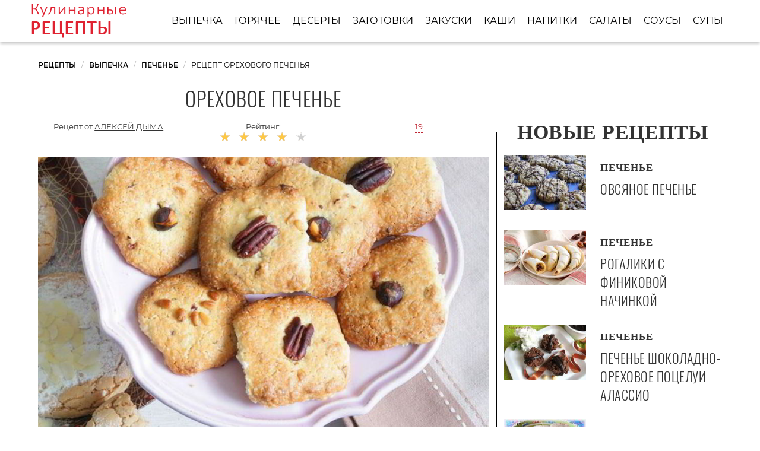

--- FILE ---
content_type: text/html; charset=UTF-8
request_url: https://recipeon.ru/vypechka/pechenye/orekhovoe-pechenye
body_size: 7593
content:
<!DOCTYPE html><html lang="ru" class="has-navbar-fixed-top"><head> <meta charset="UTF-8"> <title>Домашний рецепт орехового печенья пошагово с фото</title> <meta name="description" content="Как самому приготовить ореховое печенье. Состав: мука 120 г; лимонная цедра &#189; шт.; масло сливочное 50 г; яйца куриные 1 шт.; сахарный песок 100 г; ванилин 1 щепотка"> <meta http-equiv="X-UA-Compatible" content="IE=edge"> <meta name="viewport" content="width=device-width, initial-scale=1"> <link rel="icon" type="image/png" sizes="96x96" href="/favicon.png"> <link rel="apple-touch-icon" sizes="180x180" href="/apple-icon.png"> <link rel="icon" type="image/png" sizes="192x192" href="/android-icon.png"> <link rel="manifest" href="/manifest.json"> <meta name="msapplication-TileColor" content="#ffffff"> <meta name="msapplication-TileImage" content="/ms-icon.png"> <meta name="theme-color" content="#ffffff"> <meta property="og:title" content="Домашний рецепт орехового печенья пошагово с фото"> <meta property="og:type" content="website"> <meta property="og:site_name" content="recipeon.ru"> <meta property="og:url" content="https://recipeon.ru/vypechka/pechenye/orekhovoe-pechenye"> <meta property="og:description" content="Как самому приготовить ореховое печенье. Состав: мука 120 г; лимонная цедра &#189; шт.; масло сливочное 50 г; яйца куриные 1 шт.; сахарный песок 100 г; ванилин 1 щепотка"> <meta property="og:image" content="https://recipeon.ru/vypechka/pechenye/orekhovoe-pechenye/orekhovoe-pechenye-ready0-w1200h630.jpg"> <meta name="twitter:card" content="summary_large_image"> <meta name="twitter:url" content="https://recipeon.ru/vypechka/pechenye/orekhovoe-pechenye"> <meta name="twitter:title" content="Домашний рецепт орехового печенья пошагово с фото"> <meta name="twitter:description" content="Как самому приготовить ореховое печенье. Состав: мука 120 г; лимонная цедра ½ шт.; масло сливочное 50 г; яйца куриные 1 шт.; сахарный песок 100 г; ванилин 1 щепотка"> <meta name="twitter:image" content="https://recipeon.ru/vypechka/pechenye/orekhovoe-pechenye/orekhovoe-pechenye-ready0-w1200h630.jpg"> <link rel="dns-prefetch" href="//fonts.googleapis.com"> <link rel="dns-prefetch" href="//fonts.gstatic.com"> <link rel="dns-prefetch" href="//counter.yadro.ru"> <link rel="dns-prefetch" href="//www.youtube.com"> <link rel="dns-prefetch" href="//yastatic.net"> <link rel="stylesheet" type="text/css" href="/styles.css"> <script src="https://cdn.kulnr.ru/script.js"></script> <link rel="canonical" href="https://recipeon.ru/vypechka/pechenye/orekhovoe-pechenye"></head><body><nav class="navbar is-fixed-top" role="navigation" aria-label="main navigation"> <div class="container"> <div class="navbar-brand"> <a class="navbar-item logo" href="/" title="На Главную">Классические и домашние рецепты</a> <a role="button" class="navbar-burger burger" aria-label="menu" aria-expanded="false" data-target="navbarBasicExample"> <span aria-hidden="true"></span> <span aria-hidden="true"></span> <span aria-hidden="true"></span> </a> </div> <div id="navbarBasicExample" class="navbar-menu"> <div class="navbar-end"> <a class="navbar-item" href="/vypechka" title="Перейти в Раздел «Выпечка»">Выпечка</a> <a class="navbar-item" href="/goryachee" title="Перейти в Раздел «Горячее»">Горячее</a> <a class="navbar-item" href="/deserty" title="Перейти в Раздел «Десерты»">Десерты</a> <a class="navbar-item" href="/zagotovki" title="Перейти в Раздел «Заготовки»">Заготовки</a> <a class="navbar-item" href="/zakuski" title="Перейти в Раздел «Закуски»">Закуски</a> <a class="navbar-item" href="/kashi" title="Перейти в Раздел «Каши»">Каши</a> <a class="navbar-item" href="/napitki" title="Перейти в Раздел «Напитки»">Напитки</a> <a class="navbar-item" href="/salaty" title="Перейти в Раздел «Салаты»">Салаты</a> <a class="navbar-item" href="/sousy" title="Перейти в Раздел «Соусы»">Соусы</a> <a class="navbar-item" href="/supy" title="Перейти в Раздел «Супы»">Супы</a> </div> </div> </div></nav><section class="section"> <div class="container"> <nav class="breadcrumb" aria-label="breadcrumbs"> <ul itemscope itemtype="http://schema.org/BreadcrumbList"> <li itemprop="itemListElement" itemscope itemtype="http://schema.org/ListItem"> <a href="/" title="Перейти на Главную" itemprop="item"> <span itemprop="name">Рецепты</span> </a> <meta itemprop="position" content="1"> </li> <li itemprop="itemListElement" itemscope itemtype="http://schema.org/ListItem"> <a href="/vypechka" itemprop="item" title="Выпечка"> <span itemprop="name">Выпечка</span> </a> <meta itemprop="position" content="2"> </li> <li itemprop="itemListElement" itemscope itemtype="http://schema.org/ListItem"> <a href="/vypechka/pechenye" itemprop="item" title="Печенье"> <span itemprop="name">Печенье</span> </a> <meta itemprop="position" content="3"> </li> <li class="is-active" itemprop="itemListElement" itemscope itemtype="http://schema.org/ListItem"> <a href="#" aria-current="page" itemprop="item"> <span itemprop="name">Рецепт орехового печенья</span> </a> <meta itemprop="position" content="4"> </li> </ul> </nav> <div class="columns is-multiline"> <div class="column is-8"> <h1 class="title-recipe">Ореховое печенье</h1> <div class="columns is-multiline block-link is-mobile"> <div class="column is-half-touch author-block"> Рецепт от <span class="author-name">Алексей Дыма</span> </div> <div class="column rate is-half-touch"> Рейтинг: <span class="rated-s" title="Рейтинг рецепта 4.25 из 5"> <i style="width:85%"></i> </span> </div> <div class="column"> <a class="anchor-link" href="#comments">19</a> </div> </div> <figure class="image is-5by3"> <img class="lozad" src="/zero.png" data-src="/vypechka/pechenye/orekhovoe-pechenye/orekhovoe-pechenye-ready0-retsept.jpg" alt="Рецепт орехового печенья"> </figure> <p class="caption">Фотография орехового печенья</p> </div> <div class="column is-4 border-0 sidebar"> <h2 class="title-border"><i>Новые рецепты</i></h2> <div class="columns recipe-wrap-2 is-multiline"> <a class="column is-5" href="/vypechka/pechenye/ovsyanoe-pechenye" title="Овсяное печенье"> <figure class="image is-3by2"> <img class="lozad" src="/zero.png" alt="Овсяное печенье" data-src="/vypechka/pechenye/ovsyanoe-pechenye/ovsyanoe-pechenye-ready0-i1.jpg"> </figure> </a> <a class="column is-7" href="/vypechka/pechenye/ovsyanoe-pechenye" title="Овсяное печенье"> <p class="recipe-category">Печенье</p> <p class="recipe-name">Овсяное печенье</p> </a> <p class="column recipe-text is-hidden-desktop"></p> </div> <div class="columns recipe-wrap-2 is-multiline"> <a class="column is-5" href="/vypechka/pechenye/rogaliki-s-finikovoi-nachinkoi" title="Рогалики с финиковой начинкой"> <figure class="image is-3by2"> <img class="lozad" src="/zero.png" alt="Рогалики с финиковой начинкой" data-src="/vypechka/pechenye/rogaliki-s-finikovoi-nachinkoi/rogaliki-s-finikovoi-nachinkoi-ready0-i1.jpg"> </figure> </a> <a class="column is-7" href="/vypechka/pechenye/rogaliki-s-finikovoi-nachinkoi" title="Рогалики с финиковой начинкой"> <p class="recipe-category">Печенье</p> <p class="recipe-name">Рогалики с финиковой начинкой</p> </a> <p class="column recipe-text is-hidden-desktop"></p> </div> <div class="columns recipe-wrap-2 is-multiline"> <a class="column is-5" href="/vypechka/pechenye/pechenye-shokoladno-orekhovoe-potselui-alassio" title="Печенье шоколадно-ореховое Поцелуи Алассио"> <figure class="image is-3by2"> <img class="lozad" src="/zero.png" alt="Печенье шоколадно-ореховое Поцелуи Алассио" data-src="/vypechka/pechenye/pechenye-shokoladno-orekhovoe-potselui-alassio/pechenye-shokoladno-orekhovoe-potselui-alassio-ready0-w165h110.jpg"> </figure> </a> <a class="column is-7" href="/vypechka/pechenye/pechenye-shokoladno-orekhovoe-potselui-alassio" title="Печенье шоколадно-ореховое Поцелуи Алассио"> <p class="recipe-category">Печенье</p> <p class="recipe-name">Печенье шоколадно-ореховое Поцелуи Алассио</p> </a> <p class="column recipe-text is-hidden-desktop">Шоколадно - ореховое печенье Поцелуи Алассио родом из лигурийского городка Алассио (Италия). Оно выпекается без муки, имеет яркий, насыщенный вкус. Сладкие Поцелуи Алассио появились,...</p> </div> <div class="columns recipe-wrap-2 is-multiline"> <a class="column is-5" href="/vypechka/pechenye/smorodinovoe-pechenye" title="Смородиновое печенье"> <figure class="image is-3by2"> <img class="lozad" src="/zero.png" alt="Смородиновое печенье" data-src="/vypechka/pechenye/smorodinovoe-pechenye/smorodinovoe-pechenye-ready0-w165h110.jpg"> </figure> </a> <a class="column is-7" href="/vypechka/pechenye/smorodinovoe-pechenye" title="Смородиновое печенье"> <p class="recipe-category">Печенье</p> <p class="recipe-name">Смородиновое печенье</p> </a> <p class="column recipe-text is-hidden-desktop">Сладости любят все, особенно печеньки! И очень многие из нас налегают именно на них. Поэтому сегодня я спешу поделиться тем, как приготовить смородиновое печенье. Простой и очень вкусный...</p> </div> </div> </div> <div class="columns is-multiline"> <div class="column is-8"> <div class="columns is-multiline recipe-block"> <div class="column is-1"> <div class="ya-share2 fixed-bottom-mobile" data-services="collections,vkontakte,facebook,odnoklassniki,moimir,twitter"></div> </div> <div class="column"> <div class="preview"> <p></p> <p> </p> <p>Рецепт входит в подборку: &nbsp; <a href="/vypechka/pechenye">простой рецепт печенья</a>, &nbsp;<a href="/vypechka/pechenye/collection-domashnee-pechenye" title="Входит в коллекцию рецептов «Домашнее печенье»">домашнее печенье</a>. </p> </div> <ul class="recipe-info"> <li> Время: <b>80 мин</b> </li> <li> Порций: <b>1</b> </li> <li> Калорий: <b> 709 ккал</b> </li> <li> Кухня: <b>Домашняя</b> </li> <li> Рецепт: <b>Простой</b> </li> </ul> <div class="note"> <div id="xivo-yimoxomigazorudeyibe"> <script> !(function(w,m){(w[m]||(w[m]=[]))&&w[m].push( {id:'xivo-yimoxomigazorudeyibe',block:'127720', site_id:'23416'} );})(window, 'mtzBlocks'); </script> </div> </div> <div class="columns is-multiline step-block"> <div class="column is-4"> <h2 class="title-info">Ингредиенты:</h2> <ul class="ingredients"> <li>мука - 120 г</li> <li>лимонная цедра - &#189; шт.</li> <li>масло сливочное - 50 г</li> <li>яйца куриные - 1 шт.</li> <li>сахарный песок - 100 г</li> <li>ванилин - 1 щепотка</li> </ul> </div> <div class="column"> <h2 class="title-info">Как приготовить</h2> <ol class="steps"> <li> <p>Орехи раздробить, но не слишком мелко.</p> </li> <li> <p>Перемешать орехи с остальными ингредиентами в однородную массу. 3. Разделить тесто на 10 частей, из каждой раскатать квадрат, украсить половинкой пекана или грецкого ореха и запекать в разогретой до 210 С духовке 10-15 минут, пока тесто полностью не пропечется.</p> </li> </ol> </div> <div class="column is-1 is-hidden-touch"></div> </div> </div> <div id="wokux-agulaxipetofebifozo"> <script> !(function(w,m){(w[m]||(w[m]=[]))&&w[m].push( {id:'wokux-agulaxipetofebifozo',block:'127715', site_id:'23416'} );})(window, 'mtzBlocks'); </script> </div> </div> <div class="columns comments" id="comments"> <div class="column is-2 is-hidden-touch"></div> <div class="column"> <h2 class="title-section">Отзывы</h2> <div class="columns is-mobile"> <div class="column"> <div class="rated-big" title="Рейтинг рецепта 4.25 из 5"> <i style="width:85%"></i> </div> </div> <div class="column is-narrow"> <div class="title">4.3 / 5</div> </div> </div> <div class="columns is-multiline"> <div class="column is-full comment"> <img class="lozad comment-avatar" src="/zero.png" data-src="/allupad2005/allupad2005-avatar.jpg" alt="allupad2005"> <div class="comment-name">allupad2005</div> <p class="comment-txt">Вкуснятина, обожаю ореховое печенье <br> Всё сама и съела. <br> Пришлось делать двойную норму ингредиентов, чтоб семью не обделить <br> Спасибо, Алексей :)</p> </div> <div class="column is-full comment"> <img class="lozad comment-avatar" src="/zero.png" data-src="/polina/polina-avatar.jpg" alt="polina"> <div class="comment-name">polina</div> <p class="comment-txt">Вкусная штука :) <br> Постараюсь приготовить в ближайшее время.</p> </div> <div class="column is-full comment"> <img class="lozad comment-avatar" src="/zero.png" data-src="/eshorto/eshorto-avatar.jpg" alt="eshorto"> <div class="comment-name">eshorto</div> <p class="comment-txt">Надо будет попробовать . Рецепт неплохой.</p> </div> <div class="column is-full comment"> <img class="lozad comment-avatar" src="/zero.png" data-src="/acict/acict-avatar.jpg" alt="acict"> <div class="comment-name">acict</div> <p class="comment-txt">Спасибо, Алексей! <br> Ваш рецепт орехового печенья всё-таки самый лучший из всех!</p> </div> <div class="column is-full comment"> <img class="lozad comment-avatar" src="/zero.png" data-src="/polina91/polina91-avatar.jpg" alt="polina91"> <div class="comment-name">polina91</div> <p class="comment-txt">Большое спасибо за рецепт. <br> Быстро, вкусно и красиво. <br> Было супер.</p> </div> <div class="column is-full comment"> <img class="lozad comment-avatar" src="/zero.png" data-src="/yasha/yasha-avatar.jpg" alt="yasha"> <div class="comment-name">yasha</div> <p class="comment-txt">Однозначно в закладки, как и рецепт <a href="/vypechka/pechenye/pechenye-bez-yaits">recipeon.ru/vypechka/pechenye/pechenye-bez-yaits</a>.</p> </div> <div class="column is-full comment"> <img class="lozad comment-avatar" src="/zero.png" data-src="/artill2002/artill2002-avatar.jpg" alt="artill2002"> <div class="comment-name">artill2002</div> <p class="comment-txt">Как вкусно! У меня муж любитель орехового печенья.</p> </div> <div class="column is-full comment"> <img class="lozad comment-avatar" src="/zero.png" data-src="/reztsova-88/reztsova-88-avatar.jpg" alt="reztsova_88"> <div class="comment-name">reztsova_88</div> <p class="comment-txt">Алексей, отличный рецепт орехового печенья, все ингредиенты любимые.</p> </div> <div class="column is-full comment"> <img class="lozad comment-avatar" src="/zero.png" data-src="/liza89/liza89-avatar.jpg" alt="liza89"> <div class="comment-name">liza89</div> <p class="comment-txt">Спасибо за рецепт) <br> Я так долго искала его! <br> У-у-у-у-у вкусняшка…;)</p> </div> <div class="column is-full comment"> <img class="lozad comment-avatar" src="/zero.png" data-src="/viktoriya95/viktoriya95-avatar.jpg" alt="viktoriya95"> <div class="comment-name">viktoriya95</div> <p class="comment-txt">Спасибо за рецепт! <br> теперь ореховое печенье -мое фирменное блюдо. <br> Готовила несколько раз, очень вкусно!!!</p> </div> <div class="column is-full comment"> <img class="lozad comment-avatar" src="/zero.png" data-src="/alena76/alena76-avatar.jpg" alt="alena76"> <div class="comment-name">alena76</div> <p class="comment-txt">Спасибо большое!!! <br> Очень вкусно получилось!!!</p> </div> <div class="column is-full comment"> <img class="lozad comment-avatar" src="/zero.png" data-src="/azamatova-tonya/azamatova-tonya-avatar.jpg" alt="Азаматова Тоня"> <div class="comment-name">Азаматова Тоня</div> <p class="comment-txt">А у меня ореховое печенье прямо как на картинке! <br> Получилось шикарно! <br> Алексей, спасибо за рецептик!!!</p> </div> <div class="column is-full comment"> <img class="lozad comment-avatar" src="/zero.png" data-src="/alla-fomenkova/alla-fomenkova-avatar.jpg" alt="Алла Фоменкова"> <div class="comment-name">Алла Фоменкова</div> <p class="comment-txt">Спасибо за рецепт! <br> Муж все время удивляется:) <br> Так легко и понятно Вы все описываете, как приготовить!</p> </div> <div class="column is-full comment"> <img class="lozad comment-avatar" src="/zero.png" data-src="/endondend1975/endondend1975-avatar.jpg" alt="endondend1975"> <div class="comment-name">endondend1975</div> <p class="comment-txt">Очень вкусный рецепт орехового печенья, буду рада воспользоваться рецептом.</p> </div> <div class="column is-full comment"> <img class="lozad comment-avatar" src="/zero.png" data-src="/dariya-artimovich/dariya-artimovich-avatar.jpg" alt="Дария Артимович"> <div class="comment-name">Дария Артимович</div> <p class="comment-txt">Просмотрела кучу рецептов, все выглядит очень просто и вкусно! <br> Жду-не дождусь, когда уже привезут новую кухню, и вот тогдааааааа…</p> </div> <div class="column is-full comment"> <img class="lozad comment-avatar" src="/zero.png" data-src="/varya86/varya86-avatar.jpg" alt="varya86"> <div class="comment-name">varya86</div> <p class="comment-txt">Приготовила!!! <br> Сделала все точь в точь по рецепту не отступая, вымеривая все по граммам. <br> И очень ОЧЕНЬ вкусно получилось. <br> Спасибо Вам Алексей!!!</p> </div> <div class="column is-full comment"> <img class="lozad comment-avatar" src="/zero.png" data-src="/bilas/bilas-avatar.jpg" alt="bilas"> <div class="comment-name">bilas</div> <p class="comment-txt">Самый лучший сайт с рецептами из всех, какие я встречала! <br> спасибо Вам за рецепты с фото!</p> </div> <div class="column is-full comment"> <img class="lozad comment-avatar" src="/zero.png" data-src="/kuradom/kuradom-avatar.jpg" alt="kuradom"> <div class="comment-name">kuradom</div> <p class="comment-txt">Всё сделала пошагово, следуя вашему рецепту. <br> Получилась вкуснятина!</p> </div> <div class="column is-full comment"> <img class="lozad comment-avatar" src="/zero.png" data-src="/zabrodskaya-84/zabrodskaya-84-avatar.jpg" alt="zabrodskaya_84"> <div class="comment-name">zabrodskaya_84</div> <p class="comment-txt">Спасибо за чудесный рецепт <br> Конечно же, буду готовить еще не раз:D:D:D</p> </div> <div id="pisije-fevenopelixoqogude"> <script> !(function(w,m){(w[m]||(w[m]=[]))&&w[m].push( {id:'pisije-fevenopelixoqogude',block:'127721', site_id:'23416'} );})(window, 'mtzBlocks'); </script> </div> </div> </div> <div class="column is-2 is-hidden-touch"></div> </div> </div> <div class="column is-4"> <div id="yijufayuxo-dacexihebopeli"> <script> !(function(w,m){(w[m]||(w[m]=[]))&&w[m].push( {id:'yijufayuxo-dacexihebopeli',block:'127719', site_id:'23416'} );})(window, 'mtzBlocks'); </script> </div> </div> </div> <div class="border-1"> <h2 class="title-border"><i>Похожие рецепты</i></h2> <div class="columns is-multiline"> <div class="column is-3"> <a class="party-wrap" href="/vypechka/pechenye/pechenye-na-margarine" title="печенье на маргарине"> <figure class="image is-3by2"> <img class="lozad" src="/zero.png" alt="Печенье на маргарине" data-src="/vypechka/pechenye/pechenye-na-margarine/pechenye-na-margarine-ready0-i3.jpg"> </figure> <p class="recipe-name">Печенье на маргарине</p> </a> <p class="recipe-text is-hidden-desktop">Печенье на маргарине - простое в приготовлении и дешевое по себестоимости печенье, разобраться с рецептом которого сможет даже начинающий. Не деликатес, но вполне достойное печенье...</p> </div> <div class="column is-3"> <a class="party-wrap" href="/vypechka/pechenye/pechenye-na-syvorotke" title="печенье на сыворотке"> <figure class="image is-3by2"> <img class="lozad" src="/zero.png" alt="Печенье на сыворотке" data-src="/vypechka/pechenye/pechenye-na-syvorotke/pechenye-na-syvorotke-ready0-i3.jpg"> </figure> <p class="recipe-name">Рецепт приготовления печенья ны сыворотке</p> </a> <p class="recipe-text is-hidden-desktop">Ароматное печенье на сыворотке надолго станет любимым лакомством к чаю в вашем доме. Приготовить вкусное и хрустящее печенье в домашних условиях - проще простого!...</p> </div> <div class="column is-3"> <a class="party-wrap" href="/vypechka/pechenye/molochnoe-pechenye" title="молочное печенье"> <figure class="image is-3by2"> <img class="lozad" src="/zero.png" alt="Молочное печенье" data-src="/vypechka/pechenye/molochnoe-pechenye/molochnoe-pechenye-ready0-i3.jpg"> </figure> <p class="recipe-name">Молочное печенье</p> </a> <p class="recipe-text is-hidden-desktop">Ванильный сахар 15 г • Молоко 60 г • Сахар 150 г • Сливочное масло 250 г • Мука пшеничная 400 г...</p> </div> <div class="column is-3"> <a class="party-wrap" href="/vypechka/pechenye/ovsyanoe-pechenye" title="овсяное печенье"> <figure class="image is-3by2"> <img class="lozad" src="/zero.png" alt="Овсяное печенье" data-src="/vypechka/pechenye/ovsyanoe-pechenye/ovsyanoe-pechenye-ready0-i3.jpg"> </figure> <p class="recipe-name">Рецепт овсяного печенья</p> </a> <p class="recipe-text is-hidden-desktop">150 г мягкого сливочного масла • 1-2 ст.л. коньяка • 150 г коричневого сахара • 200 г мелких овсяных хлопьев • 2 яйца • 150 г молотого миндаля • 1 ч.л. без горки разрыхлителя • цедра...</p> </div> <div class="column is-3"> <a class="party-wrap" href="/vypechka/pechenye/pechenye-medovoe" title="печенье медовое"> <figure class="image is-3by2"> <img class="lozad" src="/zero.png" alt="Печенье Медовое" data-src="/vypechka/pechenye/pechenye-medovoe/pechenye-medovoe-ready0-i3.jpg"> </figure> <p class="recipe-name">Печенье Медовое</p> </a> <p class="recipe-text is-hidden-desktop">Потрясающее печенье! А какое ароматное! Если печенье сделать потолще, оно получается мягким, если потоньше хрустящим. Из указанного количества ингредиентов получается 30-40 штук....</p> </div> <div class="column is-3"> <a class="party-wrap" href="/vypechka/pechenye/pechenye-persiki" title="печенье персики"> <figure class="image is-3by2"> <img class="lozad" src="/zero.png" alt="Печенье Персики" data-src="/vypechka/pechenye/pechenye-persiki/pechenye-persiki-ready0-i3.jpg"> </figure> <p class="recipe-name">Простой рецепт печенья персиков</p> </a> <p class="recipe-text is-hidden-desktop">мука 600 г • яйца куриные (крупные) 3 шт. • масло сливочное 150 г • разрыхлитель 1/2 пакетика • корица 1 щепотка • ваниль 1/2 ч. л • сахар (для теста + для посыпки) 200 г + 1/3 стак....</p> </div> <div class="column is-3"> <a class="party-wrap" href="/vypechka/pechenye/pechenye-bez-yaits" title="печенье без яиц"> <figure class="image is-3by2"> <img class="lozad" src="/zero.png" alt="Печенье без яиц" data-src="/vypechka/pechenye/pechenye-bez-yaits/pechenye-bez-yaits-ready0-i3.jpg"> </figure> <p class="recipe-name">Печенье без яиц</p> </a> <p class="recipe-text is-hidden-desktop">Рассыпчатое печенье без яиц - это очень простое в приготовлении печенье домашней кухни, которое отлично идет с чаем, кофе, молоком и другими напитками. Простой рецепт печенья без яиц...</p> </div> <div class="column is-3"> <a class="party-wrap" href="/vypechka/pechenye/pechenye-tetery" title="печенье тетеры"> <figure class="image is-3by2"> <img class="lozad" src="/zero.png" alt="Печенье Тетеры" data-src="/vypechka/pechenye/pechenye-tetery/pechenye-tetery-ready0-i3.jpg"> </figure> <p class="recipe-name">Как приготовить печенье тетеры</p> </a> <p class="recipe-text is-hidden-desktop">Это печенье раньше готовили на день весеннего равноденствия. Его интересно готовить с детьми. Форму можно сделать любую. Еще это печенье постное, и его можно кушать постящимся людя...</p> </div> <div class="column is-3"> <a class="party-wrap" href="/vypechka/pechenye/pechenye-mishki" title="печенье мишки"> <figure class="image is-3by2"> <img class="lozad" src="/zero.png" alt="Печенье Мишки" data-src="/vypechka/pechenye/pechenye-mishki/pechenye-mishki-ready0-i3.jpg"> </figure> <p class="recipe-name">Печенье Мишки</p> </a> <p class="recipe-text is-hidden-desktop">Домашняя выпечка - это вкусное лакомство для всей семьи, особенно для детей. Предлагаю испечь песочное печенье Мишки....</p> </div> <div class="column is-3"> <a class="party-wrap" href="/vypechka/pechenye/pechenye-mu-mu" title="печенье му-му"> <figure class="image is-3by2"> <img class="lozad" src="/zero.png" alt="Печенье Му-му" data-src="/vypechka/pechenye/pechenye-mu-mu/pechenye-mu-mu-ready0-i3.jpg"> </figure> <p class="recipe-name">Рецепт печенья му-му пошагово</p> </a> <p class="recipe-text is-hidden-desktop">Шоколадное тесто: Яичный белок - 1 шт.Сахарная пудра - 50 гМасло сливочное - 100 гМука - 135 гКакао - 15 гВаниль - 1 гСоль - щепотка Светлое тесто: Мука - 150 гЯичный белок - 1 шт.Сахарная...</p> </div> </div> </div> </div></section><script type="application/ld+json"> { "@context": "http://schema.org/", "@type": "Recipe", "name": "ореховое печенье", "keywords": "домашняя кухня, ореховое печенье, печенье", "description": "Пошаговый рецепт приготовления орехового печенья с фото.", "image": [ "https://recipeon.ru/vypechka/pechenye/orekhovoe-pechenye/orekhovoe-pechenye-ready0-w1200h630.jpg" ], "author": { "@type": "Person", "name": "Алексей Дыма" }, "totalTime": "PT80M", "recipeYield": "1", "recipeCategory": "Печенье", "recipeCuisine": "Домашняя кухня", "nutrition": { "@type": "NutritionInformation", "calories": "709 ккал" }, "recipeIngredient": [ "мука - 120 г","лимонная цедра - &#189; шт.","масло сливочное - 50 г","яйца куриные - 1 шт.","сахарный песок - 100 г","ванилин - 1 щепотка" ], "aggregateRating": { "@type": "AggregateRating", "ratingValue": "4.25", "ratingCount": "630" } }</script><footer class="footer"> <div class="container"> <a class="logo-footer" href="/" title="На Главную">Вкусные и простые рецепты</a> <div class="footer-wrap"> <div class="columns is-multiline is-mobile footer-cats"> <a class="column is-one-fifth-desktopd is-half-touch footer-links" href="/vypechka" title="Перейти в Раздел «Выпечка»">Выпечка</a> <a class="column is-one-fifth-desktopd is-half-touch footer-links" href="/goryachee" title="Перейти в Раздел «Горячее»">Горячее</a> <a class="column is-one-fifth-desktopd is-half-touch footer-links" href="/deserty" title="Перейти в Раздел «Десерты»">Десерты</a> <a class="column is-one-fifth-desktopd is-half-touch footer-links" href="/zagotovki" title="Перейти в Раздел «Заготовки»">Заготовки</a> <a class="column is-one-fifth-desktopd is-half-touch footer-links" href="/zakuski" title="Перейти в Раздел «Закуски»">Закуски</a> <a class="column is-one-fifth-desktopd is-half-touch footer-links" href="/kashi" title="Перейти в Раздел «Каши»">Каши</a> <a class="column is-one-fifth-desktopd is-half-touch footer-links" href="/napitki" title="Перейти в Раздел «Напитки»">Напитки</a> <a class="column is-one-fifth-desktopd is-half-touch footer-links" href="/salaty" title="Перейти в Раздел «Салаты»">Салаты</a> <a class="column is-one-fifth-desktopd is-half-touch footer-links" href="/sousy" title="Перейти в Раздел «Соусы»">Соусы</a> <a class="column is-one-fifth-desktopd is-half-touch footer-links" href="/supy" title="Перейти в Раздел «Супы»">Супы</a> </div> </div> <div class="subfooter"> <p><b>recipeon.ru</b>, 2026</p> <p><a href="mailto:contact@recipeon.ru">Контакты</a></p> <p>Оригинальные авторские и простые домашние рецепты на RecipeOn.ru</p> </div> </div></footer><script>window.adb=1;function loadScript(a){script=document.createElement("script");script.src=a;document.head.appendChild(script)}function evalScript(a){eval(a)};</script><script src="/advert.js"></script> <script src='/scripts.js'></script> <script> (function () { var url = String.fromCharCode(112, 117, 115, 104, 95, 117, 114, 108); var cfg = String.fromCharCode(119, 112, 110, 67, 111, 110, 102, 105, 103); window[cfg] = { utm_source: 'kd', utm_campaign: 340493, utm_content: '', domain: window.location.host, proto: window.location.protocol }; window[cfg][url] = 'https://nadajotum.com/58287.js'; var s = document.createElement('script'); s.setAttribute('async', 1); s.setAttribute('data-cfasync', false); s.src = window[cfg][url]; document.head && document.head.appendChild(s) })(); </script><script>new Image().src = "//counter.yadro.ru/hit?r" + escape(document.referrer) + ((typeof(screen)=="undefined")?"" : ";s"+screen.width+"*"+screen.height+"*" + (screen.colorDepth?screen.colorDepth:screen.pixelDepth)) + ";u"+escape(document.URL) + ";h"+escape(document.title.substring(0,80)) + ";" +Math.random();</script> <script src="//yastatic.net/es5-shims/0.0.2/es5-shims.min.js" async="async"></script> <script src="//yastatic.net/share2/share.js" async="async"></script> </body></html>